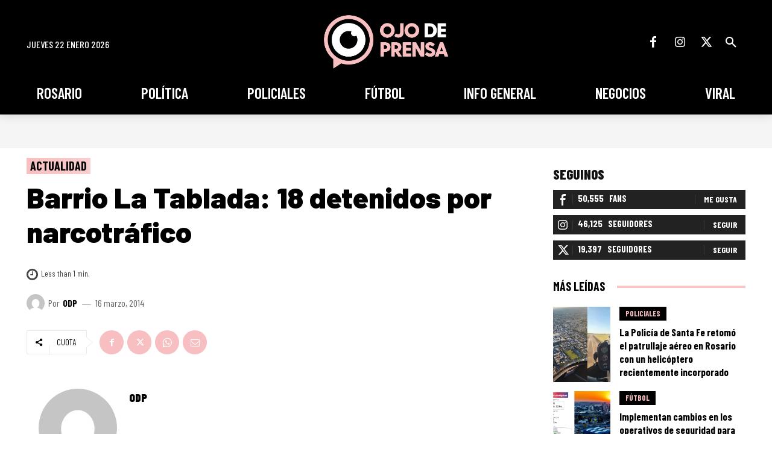

--- FILE ---
content_type: text/html; charset=utf-8
request_url: https://www.google.com/recaptcha/api2/aframe
body_size: 223
content:
<!DOCTYPE HTML><html><head><meta http-equiv="content-type" content="text/html; charset=UTF-8"></head><body><script nonce="iTm3np_VLnhDy7jHlu1mLA">/** Anti-fraud and anti-abuse applications only. See google.com/recaptcha */ try{var clients={'sodar':'https://pagead2.googlesyndication.com/pagead/sodar?'};window.addEventListener("message",function(a){try{if(a.source===window.parent){var b=JSON.parse(a.data);var c=clients[b['id']];if(c){var d=document.createElement('img');d.src=c+b['params']+'&rc='+(localStorage.getItem("rc::a")?sessionStorage.getItem("rc::b"):"");window.document.body.appendChild(d);sessionStorage.setItem("rc::e",parseInt(sessionStorage.getItem("rc::e")||0)+1);localStorage.setItem("rc::h",'1769086829617');}}}catch(b){}});window.parent.postMessage("_grecaptcha_ready", "*");}catch(b){}</script></body></html>